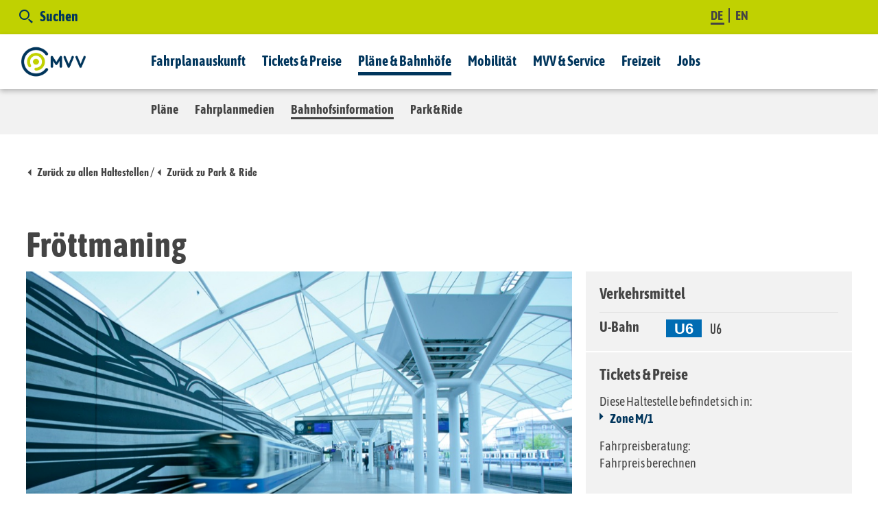

--- FILE ---
content_type: text/html; charset=utf-8
request_url: https://prod-redaktion.mvv-muenchen.de/plaene-bahnhoefe/bahnhofsinformation/station/froettmaning/index.html
body_size: 11983
content:
<!DOCTYPE html>
<html lang="de">
<head>

<meta charset="utf-8">
<!-- 
	———————————————————————————————
	|                              |
	| TYPO3 Solutions - powered by |
	|                              |
	| SpaceNet AG                  |
	|                              |
	————————————————————————————————

	This website is powered by TYPO3 - inspiring people to share!
	TYPO3 is a free open source Content Management Framework initially created by Kasper Skaarhoj and licensed under GNU/GPL.
	TYPO3 is copyright 1998-2019 of Kasper Skaarhoj. Extensions are copyright of their respective owners.
	Information and contribution at https://typo3.org/
-->




<meta name="generator" content="TYPO3 CMS">
<meta name="revisit" content="7">
<meta name="language" content="de">
<meta name="robots" content="all">
<meta name="viewport" content="width=device-width, initial-scale=1.0">


<link rel="stylesheet" type="text/css" href="/typo3temp/assets/compressed/merged-e3825bdf7e1df69e1020219747d2b2b9-86e765237983800ae5daaab16244529f.css?1747127328" media="all">




<script src="/typo3temp/assets/compressed/merged-ca21f74ec81e9cc821c4773cc8eeb7f7-e361da8880298de238c6d4f7e078973b.js?1691055873" type="text/javascript"></script>



<link rel="stylesheet" type="text/css" media="all"  href="/typo3conf/ext/sn_config_mu17/Resources/Public/Css/CookieConsent/dark-bottom.css" />
<link rel="shortcut icon" href="/typo3conf/ext/sn_config_mu17/Resources/Public/Images/MVV-Logo_2022_lcon_Favicon_RGB.svg" type="image/x-icon" /><script id="usercentrics-cmp" src="https://web.cmp.usercentrics.eu/ui/loader.js" data-settings-id="rOKV9vxLHwn4PB" async></script><title>Bahnhof Fr&ouml;ttmaning | MVV</title><meta name="description" content="Informationen zu Fr&ouml;ttmaning" /><link rel="canonical" href="https://prod-redaktion.mvv-muenchen.de/plaene-bahnhoefe/bahnhofsinformation/station/froettmaning/index.html" /><meta property="og:title" content="Bahnhof Fr&ouml;ttmaning | MVV" /><meta property="og:description" content="Informationen zu Fr&ouml;ttmaning" /><meta property="og:type" content="website" /><meta property="og:url" content="https://prod-redaktion.mvv-muenchen.de/plaene-bahnhoefe/bahnhofsinformation/station/froettmaning/index.html" /><meta property="og:locale" content="de_DE.utf-8" /><meta name="twitter:card" content="summary" />    <!-- Google Tag Manager -->
<script>(function(w,d,s,l,i){w[l]=w[l]||[];w[l].push({'gtm.start':
new Date().getTime(),event:'gtm.js'});var f=d.getElementsByTagName(s)[0],
j=d.createElement(s),dl=l!='dataLayer'?'&l='+l:'';j.async=true;j.src=
'https://www.googletagmanager.com/gtm.js?id='+i+dl;f.parentNode.insertBefore(j,f);
})(window,document,'script','dataLayer','GTM-W4DNLJB6');</script>
<!-- End Google Tag Manager -->

</head>
<body>

<a class="barriere_efa barriere" title="Fahrplanauskunft für Sehbehinderte" target="_blank" href="http://efa.mvv-muenchen.de/bcl/XSLT_TRIP_REQUEST2?language=de">Fahrplanauskunft für Sehbehinderte</a>
<!--[if lt IE 10]>
<p class="browserupgrade">You are using an <strong>outdated</strong> browser. Please <a href="http://browsehappy.com/">upgrade your browser</a> to improve your experience.</p>
<![endif]-->
<!-- Google Tag Manager (noscript) -->
<noscript><iframe src="https://www.googletagmanager.com/ns.html?id=GTM-W4DNLJB6"
				  height="0" width="0" style="display:none;visibility:hidden"></iframe></noscript>
<!-- End Google Tag Manager (noscript) -->
<header class="clearfix">
	<div class="mobile-header">
		<div class="container-fluid">
			<div class="row">
				<a href="/index.html"><img src="/typo3conf/ext/sn_config_mu17/Resources/Public/Images/MVV-Logo_2022_kurz_cmyk.png" width="1106" height="511"   alt="" ></a><div class="menue-mobile navbar-toggle">    <span class="icon-menue-mobile"></span>
    <p>Menü</p></div>
			</div>
		</div>
	</div>

	<div class="container-fluid hidden-xs hidden-sm hidden-md-mnavi">
		<div class="row">
			<a href="/index.html" id="logo"><img src="/typo3conf/ext/sn_config_mu17/Resources/Public/Images/MVV-Logo_2022_kurz_cmyk.png" width="1106" height="511"   alt="" ></a>
		</div>
	</div>
	<div class="hidden-xs hidden-sm hidden-md-mnavi bg-primary">
		<div class="container-fluid">
			<div class="row">
				<div class="greenLine_languageSearch">
					<div id="search-wrap"><a href="/suche/index.html"><div class="search navi-searchbox-open"><span class="icon-suche"></span>Suchen</div></a><div class="tx-solr">
		


<div class="spacer-module">
    <div class="tx-solr-searchbox">
        <script type="text/javascript">
				/*<![CDATA[*/
				var tx_solr_suggestUrl = 'https://prod-redaktion.mvv-muenchen.de/?eID=tx_solr_suggest&id=364&filters=%7B%22noFahrplanaenderungen%22%3A%22-pid%3A107%22%2C%22noSysFiles%22%3A%22-type%3Asys_file%22%7D';
				/*]]>*/
				</script>
			
        <form class="tx-solr-search-form-pi-search" action="/suche/index.html" method="get" accept-charset="utf-8">
            <input type="hidden" name="id" value="75" />
            <input type="hidden" name="L" value="0" />
            <input placeholder="Suche nach …" type="text" class="tx-solr-q form-control inputText" name="q" value="" autocomplete="off"/>
            <button class="navi-searchbox-close">
                X
            </button>
            <button class="inputButton" >
                <span class="icon-suche"></span>
                <span class="searchlabel">Suchen</span>
            </button>
        </form>
    </div>
</div>



	</div>
	</div>
					<div class="language"><ul><li><a href="/plaene-bahnhoefe/bahnhofsinformation/station/froettmaning/index.html" class = "active">DE&nbsp;</a></li><li><a href="/en/index.html">EN</a></li></ul></div>
				</div>
			</div>
		</div>
	</div>
	<div id="nav-wrap">
		<nav class="hidden-xs hidden-sm hidden-md-mnavi">
			<div class="container-fluid">
				<div class="row">
					<ul class="nav1st"><li class="page-61"><a href="/fahrplanauskunft/index.html" title="Fahrplanauskunft">Fahrplanauskunft</a><ul class="nav2nd-flyout page-61"><li><a href="https://efa.mvv-muenchen.de" title="Direkt zur Fahrtauskunft">Direkt zur Fahrtauskunft</a></li><li><a href="/fahrplanauskunft/fahrplanaenderungen/index.html" title="Fahrplanänderungen">Fahrplanänderungen</a></li><li><a href="https://www.mvv-muenchen.de/fahrplanauskunft/mobile-auskunft-app/mvv-app/index.html" title="MVV-App &amp; Mobile Auskunft">MVV-App & Mobile Auskunft</a></li><li><a href="/fahrplanauskunft/mvv-skill/index.html" title="MVV-Skill">MVV-Skill</a></li><li><a href="/fahrplanauskunft/weitere-auskuenfte/index.html" title="Weitere Auskünfte">Weitere Auskünfte</a></li><li><a href="/fahrplanauskunft/fahrplanwechsel/index.html" title="Fahrplanwechsel">Fahrplanwechsel</a></li><li><a href="/fahrplanauskunft/fuer-entwickler/index.html" title="Für Entwickler">Für Entwickler</a></li></ul></li><li class="page-76"><a href="/ticketshop-preise/tickets-tageskarten/index.html" title="Tickets &amp; Preise">Tickets & Preise</a><ul class="nav2nd-flyout page-76"><li><a href="https://ticketshop.mvv-muenchen.de/index.php/standardProductSale" title="MVV TicketShop">MVV TicketShop</a></li><li><a href="/ticketshop-preise/preisuebersicht/index.html" title="Preisübersicht">Preisübersicht</a></li><li><a href="/ticketshop-preise/tickets-tageskarten/index.html" title="Tickets &amp; Tageskarten">Tickets & Tageskarten</a></li><li><a href="/ticketshop-preise/zeitkarten-abos/index.html" title="Zeitkarten &amp; Abos">Zeitkarten & Abos</a></li><li><a href="/ticketshop-preise/online-und-handyticket/index.html" title="Handy- &amp; OnlineTicket">Handy- & OnlineTicket</a></li><li><a href="/ticketshop-preise/tarifstruktur/index.html" title="Tarifstruktur">Tarifstruktur</a></li><li><a href="/ticketshop-preise/ticket-kaufen/index.html" title="Tickets kaufen (Alternativen)">Tickets kaufen (Alternativen)</a></li><li><a href="/ticketshop-preise/service-verkaufsstellen/index.html" title="Service- und Verkaufsstellen">Service- und Verkaufsstellen</a></li></ul></li><li class="page-77"><a href="/plaene-bahnhoefe/plaene/index.html" title="Pläne &amp; Bahnhöfe" class="active">Pläne & Bahnhöfe</a><ul class="nav2nd-flyout page-77"><li><a href="/plaene-bahnhoefe/plaene/index.html" title="Pläne">Pläne</a></li><li><a href="/plaene-bahnhoefe/mvv-minifahrplaene/index.html" title="Fahrplanmedien">Fahrplanmedien</a></li><li><a href="/plaene-bahnhoefe/bahnhofsinformation/index.html" title="Bahnhofsinformation" class="active">Bahnhofsinformation</a></li><li><a href="/plaene-bahnhoefe/park-ride/index.html" title="Park &amp; Ride">Park & Ride</a></li></ul></li><li class="page-155"><a href="/mobilitaetsangebote/index.html" title="Mobilität">Mobilität</a><ul class="nav2nd-flyout page-155"><li><a href="/mobilitaetsangebote/alpenbus/index.html" title="Alpenbus">AlpenBus</a></li><li><a href="/mobilitaetsangebote/bedarfsverkehr/index.html" title="On-Demand-Services (ODS)">On-Demand-Services (ODS)</a></li><li><a href="/mvv-und-service/express/index.html" title="ExpressBus">ExpressBus</a></li><li><a href="/mobilitaetsangebote/bergbus/index.html" title="BergBus">BergBus</a></li><li><a href="/mobilitaetsangebote/barrierefreies-fahren/index.html" title="Barrierefreies Fahren">Barrierefreies Fahren</a></li><li><a href="/mobilitaetsangebote/radfahren/index.html" title="Radfahren">Radfahren</a></li><li><a href="/mobilitaetsangebote/park-ride/index.html" title="Park &amp; Ride">Park & Ride</a></li><li><a href="/mobilitaetsangebote/mobilitaetspunkte/index.html" title="Mobilitätspunkte">Mobilitätspunkte</a></li><li><a href="/mobilitaetsangebote/shared-mobility/index.html" title="Shared Mobility">Shared Mobility</a></li><li><a href="/mobilitaetsangebote/mitfahren/index.html" title="Mitfahren">Mitfahren</a></li><li><a href="/mobilitaetsangebote/messe-muenchen/index.html" title="Messe München">Messe München</a></li><li><a href="/mobilitaetsangebote/flughafen-muc/index.html" title="Flughafen MUC">Flughafen MUC</a></li><li><a href="/mobilitaetsangebote/grundschulwettbewerb/index.html" title="Fit in die Schule, fit für die Zukunft!">Grundschulwettbewerb</a></li><li><a href="/mobilitaetsangebote/europaeische-mobilitaetswoche-im-mvv/index.html" title="Europäische Mobilitätswoche im MVV">Europäische Mobilitätswoche im MVV</a></li></ul></li><li class="page-467"><a href="/mvv-und-service/index.html" title="MVV &amp; Service">MVV & Service</a><ul class="nav2nd-flyout page-467"><li><a href="/mvv-und-service/der-verbund/index.html" title="Der MVV">Der MVV</a></li><li><a href="/mvv-und-service/die-mvv-gmbh/index.html" title="Die MVV GmbH">Die MVV GmbH</a></li><li><a href="/mvv-und-service/service-shop/index.html" title="Service">Service</a></li><li><a href="/mvv-und-service/jobs/index.html" title="Jobs">Jobs</a></li><li><a href="/mvv-und-service/presse/index.html" title="Presse">Presse</a></li><li><a href="/mvv-und-service/ausschreibungen/index.html" title="Ausschreibungen">Ausschreibungen</a></li><li><a href="/mvv-und-service/der-mvv/pilotprojekt-etarif/index.html" title="Pilotprojekt eTarif">Pilotprojekt eTarif</a></li><li><a href="/mvv-und-service/klimaschutz/index.html" title="Klimaschutz &amp; Nachhaltigkeit">Klimaschutz</a></li><li><a href="/mvv-und-service/neuigkeiten/index.html" title="Neuigkeiten">Neuigkeiten</a></li></ul></li><li class="page-79"><a href="/freizeit/bonusangebote/index.html" title="Freizeit">Freizeit</a><ul class="nav2nd-flyout page-79"><li><a href="/freizeit/oktoberfest-2025/index.html" title="Oktoberfest 2025">Oktoberfest 2025</a></li><li><a href="/freizeit/geheimatorte/index.html" title="GeHEIMATorte">GeHEIMATorte</a></li><li><a href="/freizeit/bonusangebote/index.html" title="Bonusangebote">Bonusangebote</a></li><li><a href="/freizeit/gaestekarte/index.html" title="GästeKarte">GästeKarte</a></li><li><a href="/freizeit/ausfluege-kultur-sport/index.html" title="Ausflüge, Kultur &amp; Sport">Ausflüge, Kultur & Sport</a></li><li><a href="/freizeit/ausfluege-kultur-sport/mvv-stadtrallye/index.html" title="MVV-Stadtrallyes">MVV-Stadtrallyes</a></li><li><a href="/freizeit/ausfluege-kultur-sport/mvv-radlrallyes/index.html" title="MVV-Radlrallyes">MVV-Radlrallyes</a></li><li><a href="/freizeit/ausfluege-kultur-sport/freizeit-landkreise/index.html" title="Landkreistipps">Landkreistipps</a></li></ul></li><li class="page-463"><a href="/mvv-und-service/jobs/index.html" title="Jobs">Jobs</a></li></ul>
				</div>
			</div>
		</nav>
		<nav class="nav2nd hidden-xs hidden-sm hidden-md-mnavi">
			<div class="container-fluid">
				<div class="row">
					<ul class="nav2nd-fixed"><li><a href="/plaene-bahnhoefe/plaene/index.html" title="Pläne">Pläne</a></li><li><a href="/plaene-bahnhoefe/mvv-minifahrplaene/index.html" title="Fahrplanmedien">Fahrplanmedien</a></li><li><a href="/plaene-bahnhoefe/bahnhofsinformation/index.html" title="Bahnhofsinformation" class="active">Bahnhofsinformation</a></li><li><a href="/plaene-bahnhoefe/park-ride/index.html" title="Park &amp; Ride">Park & Ride</a></li></ul>
				</div>
			</div>
		</nav>
	</div>
</header>

<div class="hidden-lg-mnavi">
	<div class="mnavi_wrap"><div class="mnavi"><ul class="nav0"><li class="nav0 toggle dok1"><span>Fahrplanauskunft</span><ul class="nav1"><li class="nav1"><a href="/fahrplanauskunft/index.html">Übersicht</a></li><li class="nav1"><a href="https://efa.mvv-muenchen.de">Direkt zur Fahrtauskunft</a></li><li class="nav1"><a href="/fahrplanauskunft/fahrplanaenderungen/index.html">Fahrplanänderungen</a></li><li class="nav1"><a href="https://www.mvv-muenchen.de/fahrplanauskunft/mobile-auskunft-app/mvv-app/index.html">MVV-App & Mobile Auskunft</a></li><li class="nav1"><a href="/fahrplanauskunft/mvv-skill/index.html">MVV-Skill</a></li><li class="nav1"><a href="/fahrplanauskunft/weitere-auskuenfte/index.html">Weitere Auskünfte</a></li><li class="nav1"><a href="/fahrplanauskunft/fahrplanwechsel/index.html">Fahrplanwechsel</a></li><li class="nav1"><a href="/fahrplanauskunft/fuer-entwickler/index.html">Für Entwickler</a></li></ul></li><li class="nav0 toggle dok4"><span>Tickets & Preise</span><ul class="nav1"><li class="nav1"><a href="/ticketshop-preise/index.html">Übersicht</a></li><li class="nav1"><a href="https://ticketshop.mvv-muenchen.de/index.php/standardProductSale">MVV TicketShop</a></li><li class="nav1"><a href="/ticketshop-preise/preisuebersicht/index.html">Preisübersicht</a></li><li class="nav1"><a href="/ticketshop-preise/tickets-tageskarten/index.html">Tickets & Tageskarten</a></li><li class="nav1"><a href="/ticketshop-preise/zeitkarten-abos/index.html">Zeitkarten & Abos</a></li><li class="nav1"><a href="/ticketshop-preise/online-und-handyticket/index.html">Handy- & OnlineTicket</a></li><li class="nav1"><a href="/ticketshop-preise/tarifstruktur/index.html">Tarifstruktur</a></li><li class="nav1"><a href="/ticketshop-preise/ticket-kaufen/index.html">Tickets kaufen (Alternativen)</a></li><li class="nav1"><a href="/ticketshop-preise/service-verkaufsstellen/index.html">Service- und Verkaufsstellen</a></li></ul></li><li class="nav0 toggle dok4"><span>Pläne & Bahnhöfe</span><ul class="nav1"><li class="nav1"><a href="/plaene-bahnhoefe/index.html">Übersicht</a></li><li class="nav1"><a href="/plaene-bahnhoefe/plaene/index.html">Pläne</a></li><li class="nav1"><a href="/plaene-bahnhoefe/mvv-minifahrplaene/index.html">Fahrplanmedien</a></li><li class="nav1"><a href="/plaene-bahnhoefe/bahnhofsinformation/index.html">Bahnhofsinformation</a></li><li class="nav1"><a href="/plaene-bahnhoefe/park-ride/index.html">Park & Ride</a></li></ul></li><li class="nav0 toggle dok1"><span>Mobilität</span><ul class="nav1"><li class="nav1"><a href="/mobilitaetsangebote/index.html">Übersicht</a></li><li class="nav1"><a href="/mobilitaetsangebote/alpenbus/index.html">Alpenbus</a></li><li class="nav1"><a href="/mobilitaetsangebote/bedarfsverkehr/index.html">On-Demand-Services (ODS)</a></li><li class="nav1"><a href="/mvv-und-service/express/index.html">ExpressBus</a></li><li class="nav1"><a href="/mobilitaetsangebote/bergbus/index.html">BergBus</a></li><li class="nav1"><a href="/mobilitaetsangebote/barrierefreies-fahren/index.html">Barrierefreies Fahren</a></li><li class="nav1"><a href="/mobilitaetsangebote/radfahren/index.html">Radfahren</a></li><li class="nav1"><a href="/mobilitaetsangebote/park-ride/index.html">Park & Ride</a></li><li class="nav1"><a href="/mobilitaetsangebote/mobilitaetspunkte/index.html">Mobilitätspunkte</a></li><li class="nav1"><a href="/mobilitaetsangebote/shared-mobility/index.html">Shared Mobility</a></li><li class="nav1"><a href="/mobilitaetsangebote/mitfahren/index.html">Mitfahren</a></li><li class="nav1"><a href="/mobilitaetsangebote/messe-muenchen/index.html">Messe München</a></li><li class="nav1"><a href="/mobilitaetsangebote/flughafen-muc/index.html">Flughafen MUC</a></li><li class="nav1"><a href="/mobilitaetsangebote/grundschulwettbewerb/index.html">Fit in die Schule, fit für die Zukunft!</a></li><li class="nav1"><a href="/mobilitaetsangebote/europaeische-mobilitaetswoche-im-mvv/index.html">Europäische Mobilitätswoche im MVV</a></li></ul></li><li class="nav0 toggle dok1"><span>MVV & Service</span><ul class="nav1"><li class="nav1"><a href="/mvv-und-service/index.html">Übersicht</a></li><li class="nav1"><a href="/mvv-und-service/der-verbund/index.html">Der MVV</a></li><li class="nav1"><a href="/mvv-und-service/die-mvv-gmbh/index.html">Die MVV GmbH</a></li><li class="nav1"><a href="/mvv-und-service/service-shop/index.html">Service</a></li><li class="nav1"><a href="/mvv-und-service/jobs/index.html">Jobs</a></li><li class="nav1"><a href="/mvv-und-service/presse/index.html">Presse</a></li><li class="nav1"><a href="/mvv-und-service/ausschreibungen/index.html">Ausschreibungen</a></li><li class="nav1"><a href="/mvv-und-service/der-mvv/pilotprojekt-etarif/index.html">Pilotprojekt eTarif</a></li><li class="nav1"><a href="/mvv-und-service/klimaschutz/index.html">Klimaschutz & Nachhaltigkeit</a></li><li class="nav1"><a href="/mvv-und-service/neuigkeiten/index.html">Neuigkeiten</a></li></ul></li><li class="nav0 toggle dok4"><span>Freizeit</span><ul class="nav1"><li class="nav1"><a href="/freizeit/index.html">Übersicht</a></li><li class="nav1"><a href="/freizeit/oktoberfest-2025/index.html">Oktoberfest 2025</a></li><li class="nav1"><a href="/freizeit/geheimatorte/index.html">GeHEIMATorte</a></li><li class="nav1"><a href="/freizeit/bonusangebote/index.html">Bonusangebote</a></li><li class="nav1"><a href="/freizeit/gaestekarte/index.html">GästeKarte</a></li><li class="nav1"><a href="/freizeit/ausfluege-kultur-sport/index.html">Ausflüge, Kultur & Sport</a></li><li class="nav1"><a href="/freizeit/ausfluege-kultur-sport/mvv-stadtrallye/index.html">MVV-Stadtrallyes</a></li><li class="nav1"><a href="/freizeit/ausfluege-kultur-sport/mvv-radlrallyes/index.html">MVV-Radlrallyes</a></li><li class="nav1"><a href="/freizeit/ausfluege-kultur-sport/freizeit-landkreise/index.html">Landkreistipps</a></li></ul></li><li class="nav0"><a href="/mvv-und-service/jobs/index.html">Jobs</a></li></ul></div><div class="navbalken"><div class="language"><ul><li><a href="/plaene-bahnhoefe/bahnhofsinformation/station/froettmaning/index.html" class = "active">DE&nbsp;</a></li><li><a href="/en/maps-stations/bahnhofsinformation/station/froettmaning/index.html">EN</a></li></ul></div><div class="tx-solr">
		


<div class="spacer-module">
    <div class="tx-solr-searchbox">
        <script type="text/javascript">
				/*<![CDATA[*/
				var tx_solr_suggestUrl = 'https://prod-redaktion.mvv-muenchen.de/?eID=tx_solr_suggest&id=364&filters=%7B%22noFahrplanaenderungen%22%3A%22-pid%3A107%22%2C%22noSysFiles%22%3A%22-type%3Asys_file%22%7D';
				/*]]>*/
				</script>
			
        <form class="tx-solr-search-form-pi-search" action="/suche/index.html" method="get" accept-charset="utf-8">
            <input type="hidden" name="id" value="75" />
            <input type="hidden" name="L" value="0" />
            <input placeholder="Suche nach …" type="text" class="tx-solr-q form-control inputText" name="q" value="" autocomplete="off"/>
            <button class="navi-searchbox-close">
                X
            </button>
            <button class="inputButton" >
                <span class="icon-suche"></span>
                <span class="searchlabel">Suchen</span>
            </button>
        </form>
    </div>
</div>



	</div>
	<div class="clear"></div></div></div>
</div>



	<!--TYPO3SEARCH_begin--><!--TYPO3SEARCH_end-->

	<!--TYPO3SEARCH_begin--><section><div class="container-fluid"><div class="row"><div class="spacer-module"><div id="c14995" class="frame frame-default frame-type-gridelements_pi1 frame-layout-0"></div><div class="col-xs-12">
<div id="c14996">
	
		



    



	

	<div class="ce-textpic ce-center ce-above">
		
			



		

		
				<div class="ce-bodytext">
					
					<p><a href="/plaene-bahnhoefe/bahnhofsinformation/index.html" class="back">Zurück zu allen Haltestellen</a>&nbsp;/&nbsp;<a href="/plaene-bahnhoefe/park-ride/index.html" class="back">Zurück zu Park &amp; Ride</a></p>
				</div>
			

		
	</div>
</div>

<div id="c15007" class="frame frame-default frame-type-list frame-layout-0">
<div class="tx-sn-mvv-bis">
    
    <section>
        <div class="row">
            <div class="col-xs-12 col-md-12 col-lg-12">
                <h1 class="first">Fröttmaning</h1>
            </div>
            <div class="col-xs-12 col-md-12 col-lg-8 station-detail">
                <!-- Allgemein -->
                

<!-- Bild -->

        <img class="img-responsive" title="Fröttmaning" alt="Fröttmaning" src="/fileadmin/bis/Bilder/Architektur/0470_1.jpg" width="1000" height="666" />
    
<!-- Beschreibung -->

    <div class="bis-beschreibung">
        <p>In unmittelbarer Nähe zum Bahnhof Fröttmaning liegt die Allianz-Arena. Die Esplanade vor dem Stadion des FC Bayern ist vom Bahnhof über einen Fußgängersteig schnell erreichbar.</p>
    </div>

<!-- Warnmeldung -->




                <!-- Efa -->
                

<!--  EFA Widget start -->
<!-- include scripts: only needed if this widget is used -->
<script type="text/javascript" src="/typo3conf/ext/sn_mvv_efa/Resources/Public/Js/ViewHelpers/Widget/Efa/EfaController.js"></script>

        <div class="background-light padding-regular station-detail ">
    <div class="row">
        <div class="fpa_form detail-page">
            <form class="form-inline" id="efaEnquiry" action="/plaene-bahnhoefe/bahnhofsinformation/station/index.html?tx_snmvvefa_%5Bcontroller%5D=ViewHelpers%5CWidget%5CEfa&amp;cHash=29d6fcd4d733bf9b395fef6b7239d08a" method="post">
<div>
<input type="hidden" name="__referrer[@extension]" value="SnMvvEfa" />
<input type="hidden" name="__referrer[@vendor]" value="SN" />
<input type="hidden" name="__referrer[@controller]" value="ViewHelpers\Widget\Efa" />
<input type="hidden" name="__referrer[@action]" value="index" />
<input type="hidden" name="__referrer[arguments]" value="YTowOnt9b95c4057125b4a4b0fd22daa1346fdccea9a366d" />
<input type="hidden" name="__referrer[@request]" value="a:4:{s:10:&quot;@extension&quot;;s:8:&quot;SnMvvEfa&quot;;s:11:&quot;@controller&quot;;s:22:&quot;ViewHelpers\Widget\Efa&quot;;s:7:&quot;@action&quot;;s:5:&quot;index&quot;;s:7:&quot;@vendor&quot;;s:2:&quot;SN&quot;;}7a91619a8a502c2cbd453c9dfddcc515268a1ab8" />
<input type="hidden" name="__trustedProperties" value="a:1:{s:15:&quot;tx_snmvvefa_efa&quot;;a:11:{s:11:&quot;name_origin&quot;;i:1;s:17:&quot;name_origin_value&quot;;i:1;s:16:&quot;name_destination&quot;;i:1;s:22:&quot;name_destination_value&quot;;i:1;s:7:&quot;itdTime&quot;;i:1;s:7:&quot;itdDate&quot;;i:1;s:13:&quot;itdDate_value&quot;;i:1;s:13:&quot;itdTime_value&quot;;i:1;s:21:&quot;itdTripDateTimeDepArr&quot;;i:1;s:7:&quot;ajaxUrl&quot;;i:1;s:10:&quot;searchType&quot;;i:1;}}56a260b2b61564f61be98024b1dcf79b5cc36d33" />
</div>

                
        <div class="form-group col-xs-12 col-md-12 col-lg-12">
            <div class="fpa_start">
                
                
        <input placeholder="Start" class="form-control" id="name_origin" type="text" name="tx_snmvvefa_efa[name_origin]" value="Fröttmaning" />
        <input id="name_origin_value" type="hidden" name="tx_snmvvefa_efa[name_origin_value]" value="0470" />
    
            </div>
            <div class="fpa_wechsel_start_ziel">
                <span class="icon-wechsel"></span>
            </div>
            <div class="fpa_ziel">
                
                
        <input placeholder="Ziel" class="form-control" id="name_destination" type="text" name="tx_snmvvefa_efa[name_destination]" value="" />
        <input id="name_destination_value" type="hidden" name="tx_snmvvefa_efa[name_destination_value]" value="" />
    
            </div>
        </div>
    


                <div class="form-group col-xs-12 col-sm-6 col-md-6 col-lg-s-6 col-lg-4">
                    <span class="caretlight efa-prevtime"></span>
                    <input class="form-control" id="time" type="text" name="tx_snmvvefa_efa[itdTime]" />
                    <span class="caretlight efa-nexttime"></span>
                </div>
                <div class="form-group col-xs-12 col-sm-6 col-md-6 col-lg-s-6 col-lg-4">
                    <input class="form-control date" id="date" type="text" name="tx_snmvvefa_efa[itdDate]" />
                </div>
                <div class="col-xs-12 col-md-12 col-lg-s-12 col-lg-4">
                    <div class="form-group inline">
                        <div class="btn-group btn-block" role="group" aria-label="...">
                            <div class="btn-group" role="group">
                                <button class="btn btn-default btn-block" id="itdTripDateTimeDepArrAn">
                                    An
                                </button>
                            </div>
                            <div class="btn-group" role="group">
                                <button class="btn btn-default btn-block active" id="itdTripDateTimeDepArrAb">
                                    Ab
                                </button>
                            </div>
                            <input id="name_itdDate_value" type="hidden" name="tx_snmvvefa_efa[itdDate_value]" value="" />
                            <input id="name_itdTime_value" type="hidden" name="tx_snmvvefa_efa[itdTime_value]" value="" />
                            <input type="hidden" name="tx_snmvvefa_efa[itdTripDateTimeDepArr]" value="dep" />
                            
                                    <input type="hidden" name="tx_snmvvefa_efa[ajaxUrl]" value="/plaene-bahnhoefe/bahnhofsinformation/station/index.html?type=1493206074&amp;tx_snmvvefa_efa%5Baction%5D=searchEfa&amp;tx_snmvvefa_efa%5Bcontroller%5D=Efa&amp;cHash=4be2ac6ba2a060ebfc857ee9d8f01f2c" />
                                
                            <input type="hidden" name="tx_snmvvefa_efa[searchType]" value="efaAutocomplete" />
                        </div>

                    </div>
                    <button class="btn btn-info right" id="sendEfaRequest">Abfragen</button>
                </div>
                <div class="clearfix"></div>

            </form>
        </div>
    </div>
</div>
    
<!--  EFA Widget end -->
                <!-- Tickets und Preise Text -->
                

            </div>
            <div class="col-xs-12 col-md-12 col-lg-4 station-detail-marginal">
                <!-- Verkehrsmittel -->
                



    <div class="col-xs-12 padding-regular background-light station-detail">
        <h4>
            Verkehrsmittel
        </h4>
        

            
            
                <hr/>
                
<div class="row" xmlns:f="http://www.w3.org/1999/html">
    <div class="col-xs-3 col-md-1 col-lg-3">
        <h6>
            U-Bahn
         </h6>
    </div>
    <div class="col-xs-9 col-md-11 col-lg-9">
        <div class="station-lines">
            
                <a href="#">
                    
                            <img src="/fileadmin/lines/010U6.svg" />
                        
                </a>
            
                <a href="#">
                    
                            <span class="station-lines-txt" data-realpath="/fileadmin/lines/21006.svg" data-toggle="tooltip" data-placement="bottom" title data-original-title="Garch.,Forschungsz. – Klinikum Gro" > U6</span>
                        
                </a>
            
        </div>
    </div>
</div>
            

            

            

            
        
    </div>

                <!-- Tickets und Preise -->
                

    <div class="col-xs-12 padding-regular background-light station-detail">
        <h4>
            Tickets &amp; Preise
        </h4>
        <div class="tickets clearfix">
            <div class="row">
                <div class="col-xs-12">
                    <p>
                        Diese Haltestelle befindet sich in: 
                        <br/>
                        <a class="further-link" target="_blank" href="/ticketshop-preise/tarifstruktur/zonen/index.html">
                            Zone M/1
                        </a>

                        

                    </p>
                    <p>
                        Fahrpreisberatung:
                        <br/>
                        

<!--                            Umstellung nach Zonen / Ringe-->
                        
                            Fahrpreis berechnen
                        

                    </p>
                </div>
            </div>
        </div>
    </div>

<div class="col-xs-12 padding-no station-detail">
    
        Ticket kaufen
    
</div>

    <div class="col-xs-12 padding-regular background-light station-detail">
        <h4>
            Aktuelle Abfahrten
        </h4>
        <div class="tickets clearfix">
            <div class="row">
                <div class="col-xs-12">
                    <p><a href="http://www.mvg-live.de/MvgLive/MvgLive.jsp#haltestelle=Fr%C3%B6ttmaning&amp;gehweg=0&amp;zeilen=7&amp;ubahn=true&amp;bus=true&amp;tram=true" target="_blank" class="text">U-Bahn (MVG live)</a></p>
                </div>
            </div>
        </div>
    </div>



                <!-- EFA ID -->
<!--                <div class="col-xs-12 padding-regular background-light station-detail">-->
<!--                    <h4>-->
<!--                        EFA Id-->
<!--                    </h4>-->
<!--                    <div class="tickets clearfix">-->
<!--                        <div class="row">-->
<!--                            <div class="col-xs-12">-->
<!--                                <p>0470</p>-->
<!--                            </div>-->
<!--                        </div>-->
<!--                    </div>-->
<!--                </div>-->
            </div>
            <div class="clearfix"></div>
        </div>
    </section>

    <!-- MVV Pläne -->
    

<section>
    <div class="row">
        <div class="spacer-module">
            <div class="col-xs-12">
                <h2>
                    MVV Pläne
                </h2>
            </div>
            <div class="clearfix"></div>
            <div id="slider-plaene">
                <div class="plan-wrapper">
                    <div class="col-xs-12">
                        <div class="plan-item">
                            <a target="_blank" href="https://efa.mvv-muenchen.de/sta2/froettmaning.pdf">
                                <span class="plan-item-txt"><p>Bahnhofsplan</p></span>
                                
                                        <img src="/typo3temp/assets/_processed_/1/7/csm_64a35d528c7505ee2e5d07b49816fc45_thumbnail_06f5312865.png" width="500" height="350" alt="" />
                                    
                            </a>
                        </div>
                    </div>
                </div>
                <div class="plan-wrapper">
                    <div class="col-xs-12">
                        <div class="plan-item">
                            <a target="_blank" href="https://efa.mvv-muenchen.de/spa2/00470.pdf">
                                <span class="plan-item-txt"><p>Orientierungsplan</p></span>
                                
                                        <img src="/typo3temp/assets/_processed_/4/9/csm_bc77be21781a9570bce7ba481cfdc486_thumbnail_aa540e332e.png" width="500" height="350" alt="" />
                                    
                            </a>
                        </div>
                    </div>
                </div>
                <div class="plan-wrapper">
                    <div class="col-xs-12">
                        <div class="plan-item">
                            <a target="_blank" href="/fahrplanauskunft/index.html">
                                <span class="plan-item-txt-info"><p>Aktuelle Verbindungen finden Sie direkt in unserer MVV-Auskunft</p></span>
                                <img src="/fileadmin/_processed_/6/7/csm_plaeneDummy_cf8bbbcd44.png" width="500" height="350" alt="" />
                            </a>
                        </div>
                    </div>
                </div>
                
                <div class="plan-wrapper">
                    <div class="col-xs-12">
                        <div class="plan-item">
                            <a target="_blank" href="https://efa.mvv-muenchen.de/index_de?name_stt=de:09162:470&amp;type_stt=stop">
                                <span class="plan-item-txt"><p>Aushangfahrplan</p></span>
                                <img src="/fileadmin/_processed_/0/a/csm_aushangfahrplanDummy_d157a36a86.png" width="500" height="350" alt="" />
                            </a>
                        </div>
                    </div>
                </div>
                <div class="plan-wrapper">
                    <div class="col-xs-12">
                        <div class="plan-item">
                            <a target="_blank" href="https://efa.mvv-muenchen.de/index_de?name_ttb=de:09162:470">
                                <span class="plan-item-txt"><p>Fahrplanbuch</p></span>
                                <img src="/fileadmin/_processed_/7/e/csm_fahrplanbuchDummy_6f8435a863.png" width="500" height="350" alt="" />
                            </a>
                        </div>
                    </div>
                </div>
                <div class="plan-wrapper">
                    <div class="col-xs-12">
                        <div class="plan-item">
                            <a target="_blank" href="https://efa.mvv-muenchen.de/index.html?name_dm=de:09162:470">
                                <span class="plan-item-txt"><p>Abfahrtsmonitor</p></span>
                                <img src="/fileadmin/_processed_/9/f/csm_abfahrtsmonitorDummy_7188e399c8.png" width="500" height="350" alt="" />
                            </a>
                        </div>
                    </div>
                </div>
            </div>
            <div class="clearfix"></div>
        </div>
</section>
    <!-- Barierefreiheit -->
    

<section class="border-top-mobile">
    <div class="spacer-module">
        <div class="row">
            <div class="col-xs-12">
                <div class="accordion-mobile">
                    <div class="accordion_head_mobile open">
                        <h2>
                            Barrierefreiheit
                        </h2>
                    </div>
                    <div class="accordion_content">
                        <div class="background-light">
                            <div class="module-felx-height flex-hide-sm">
                                <div class="col-xs-12 col-md-6 padding-regular">

                                    

                                    
                                        <div class="txt-wrapper">
                                            <div class="icon-label">
                                                    <span class="icon-u-bahn"><span class="path1"></span><span
                                                            class="path2"></span></span>
                                            </div>
                                            <div class="label-icon-txt">
                                                <h4>
                                                    Barrierefrei
                                                </h4>
                                                <div class="station-equipment">
                                                    
                                                        
                                                            <img src="/typo3conf/ext/sn_mvv_bis/Resources/Public/Icons/station-equipment-disabled-toilet.png" width="80" height="80" alt="" />
                                                        
                                                            <img src="/typo3conf/ext/sn_mvv_bis/Resources/Public/Icons/station-equipment-elevator.png" width="80" height="80" alt="" />
                                                        
                                                    
                                                </div>
                                                <p>Zustieg in die U-Bahn stufenlos möglich.</p>
<p>Sind alle Rolltreppen und Aufzüge in Betrieb?<br /> <a href="http://www.mvg-zoom.de/fahrgastinfo/do?_flowId=showStation&amp;id=FT" target="_blank" class="text">U-Bahnhof (MVG zoom)</a></p>
<p>&nbsp;</p>
                                            </div>
                                            <div class="clearfix"></div>
                                        </div>
                                    

                                    <div class="txt-wrapper">
                                        <div class="icon-label"></div>
                                        <div class="label-icon-txt">
                                            <p><strong>Pläne barrierefreie Stationen im MVV&nbsp;</strong></p><ul> 	<li>Barrierefrei fahren in München</li> 	<li>Barrierefrei im MVV</li> </ul>
                                        </div>
                                        <div class="clearfix"></div>
                                    </div>
                                </div>
                                <div class="col-md-6 hidden-xs hidden-sm padding-no background-white section-border">
                                    
                                            <img class="img-responsive mvg-zoom" src="/typo3conf/ext/sn_mvv_bis/Resources/Public/Icons/Barrierefrei_neutral.jpg" width="1024" height="683" alt="" />

                                        
                                </div>
                            </div>
                            <div class="clearfix"></div>
                        </div>
                    </div>
                </div>
            </div>
        </div>
    </div>
</section>
    <!-- Park & Ride -->
    
        

<section class="border-top-mobile">

    <div class="spacer-module">
        <div class="row">
            <div class="col-xs-12">
                <div class="accordion-mobile-pr">
                    <div class="accordion_head_mobile open">
                        <h2>
                            <a name="parkandride" class="anchorlink">
                                Park &amp; Ride
                            </a>
                        </h2>
                    </div>
                    <div class="accordion_content mobile-pr">

                        

                                <div class="background-light">
                            <div class="container-fluid background-teaser">
                                <div class="module-felx-height flex-hide-sm">
                                    <div
                                            class="col col-xs-12 col-sm-12 col-md-6 col-lg-s-4 col-lg-4 module-felx-height background-teaser-left pr-flex-hide">
                                        <div class="background-teaser-content">
                                            <p>Das Parkhaus Fröttmaning an der A9 ist mit 1.276 PKW und 70 Bus-Stellplätzen die größte P+R-Anlage im MVV und wird vor allem von Touristen und Besuchern häufig angefahren. Eine dynamische Schilderbrücke über der Autobahn zeigt die aktuell noch freien Stellplätze an.</p>
                                            <p>Bei Fußballspielen in der Allianz Arena ist die Anlage voll belegt.</p>
                                            
                                                
                                                <p>Nähere Informationen zu Preisen und Einstellbedingungen erhalten Sie auf den Seiten der <a href="http://www.parkundride.de/pr-anlagen.html" title="externer Link" target="_blank">P+R Park &amp; Ride GmbH</a></p>
                                            
                                        </div>
                                    </div>
                                    
                                            <div
                                                    class="col col-md-6 col-lg-s-8 col-lg-8 module-felx-height background-teaser-middle background-image-full hidden-xs hidden-sm"
                                                    style="background-image:url(/fileadmin/bis/Bilder/Allgemein/ph_froettmaning.jpg);background-position: top;">
                                            </div>
                                        
                                </div>
                            </div>
                        </div>

                                
                                <div class="spacer-module">
                            


                            <div class="row">
                                <div class="parkplatz accordion hide_others open-0 show-link-0">
                                    
                                        


<div class="col-xs-12">
    <div class="accordion_head closed h5">
        <span>Parkhaus Fröttmaning, Werner-Heisenberg-Allee 21</span>
        <span class="pr-accordion-subtitle">
            
                | 1.276&nbsp;Stellplätze
            
             
              |
             
            
                Tageskarte: 1.00€
            
        </span>
    </div>
    <div class="accordion_content" style="display:none;">
        <div class="background-light">
            <div class="container-fluid background-teaser">
                <div class="module-felx-height flex-hide-md">
                    <div
                        class="col col-xs-12 col-sm-12 col-md-12 col-lg-s-12 col-lg-8 module-felx-height background-teaser-left">
                        <div class="background-teaser-content">
                            <div class="clearfix"></div>
                            <div>
    
        <h6>
            Stellplätze
        </h6>
        <div class="table-responsive">
            
                <table class="table">
                    <thead>
                    
                        <th class="icon">
                            <img src="/typo3conf/ext/sn_mvv_bis/Resources/Public/Icons/icon-table-parking.png" width="80" height="80" alt="" />
                        </th>
                    
                    
                        <th class="icon">
                            <img src="/typo3conf/ext/sn_mvv_bis/Resources/Public/Icons/icon-table-disabled.png" width="80" height="80" alt="" />
                        </th>
                    
                    
                        <th>
                            Frauenstellplätze
                        </th>
                    
                    
                        <th>
                            Familien Stellplaetze
                        </th>
                    
                    
                    </thead>
                    <tr>
                        
                            <td>1.276</td>
                        
                        
                            <td>10</td>
                        
                        
                            <td>31</td>
                        
                        
                            <td>7</td>
                        
                        
                    </tr>
                </table>
            
        </div>
    
</div>
                            <div class="clearfix"></div>

                            <div>
                                
                                    <h6>
                                        Auslastung
                                    </h6>
                                
                                
                                
                                    <div>
    <div>
        Prognose  (Mo-Do)
        <span class="ticket-auskunft-icon pr-icon icon-info"
              data-toggle="tooltip"
              data-placement="right"
              data-original-title="Die dargestellten Werte entsprechen der durchschnittlichen Belegung der Anlage an einem normalen Werktag außerhalb der Ferienzeiten (Angaben ohne Gewähr).
                  
                Bitte beachten Sie, daß bei Großereignissen (z.B. Oktoberfest) eine höhere Parkbelegung und eine zeitliche Verschiebung der Vollauslastung auftreten können.">
            <span class="path1"></span>
        </span>
    </div>
    <div class=" table-responsive">
        <table class="table belegungsprognose">
            
                <thead>
                
                    <th>
                        5
                    </th>
                
                    <th>
                        6
                    </th>
                
                    <th>
                        7
                    </th>
                
                    <th>
                        8
                    </th>
                
                    <th>
                        9
                    </th>
                
                    <th>
                        10
                    </th>
                
                    <th>
                        11
                    </th>
                
                    <th>
                        12
                    </th>
                
                    <th>
                        13
                    </th>
                
                    <th>
                        14
                    </th>
                
                    <th>
                        15
                    </th>
                
                    <th>
                        16
                    </th>
                
                    <th>
                        17
                    </th>
                
                    <th>
                        18
                    </th>
                
                    <th>
                        19
                    </th>
                
                    <th>
                        20
                    </th>
                
                    <th>
                        21
                    </th>
                
                    <th>
                        22
                    </th>
                
                </thead>
                <tbody>
                    <tr>
                        
                            <td>
                                
                                    <img data-toggle="tooltip" data-placement="bottom" data-original-title="frei (mehr als 40% der Stellplätze frei)" src="/typo3conf/ext/sn_mvv_bis/Resources/Public/Icons/green.svg" width="20" height="20" alt="" />
                                
                            </td>
                        
                            <td>
                                
                                    <img data-toggle="tooltip" data-placement="bottom" data-original-title="frei (mehr als 40% der Stellplätze frei)" src="/typo3conf/ext/sn_mvv_bis/Resources/Public/Icons/green.svg" width="20" height="20" alt="" />
                                
                            </td>
                        
                            <td>
                                
                                    <img data-toggle="tooltip" data-placement="bottom" data-original-title="frei (mehr als 40% der Stellplätze frei)" src="/typo3conf/ext/sn_mvv_bis/Resources/Public/Icons/green.svg" width="20" height="20" alt="" />
                                
                            </td>
                        
                            <td>
                                
                                    <img data-toggle="tooltip" data-placement="bottom" data-original-title="frei (mehr als 40% der Stellplätze frei)" src="/typo3conf/ext/sn_mvv_bis/Resources/Public/Icons/green.svg" width="20" height="20" alt="" />
                                
                            </td>
                        
                            <td>
                                
                                    <img data-toggle="tooltip" data-placement="bottom" data-original-title="frei (mehr als 40% der Stellplätze frei)" src="/typo3conf/ext/sn_mvv_bis/Resources/Public/Icons/green.svg" width="20" height="20" alt="" />
                                
                            </td>
                        
                            <td>
                                
                                    <img data-toggle="tooltip" data-placement="bottom" data-original-title="noch frei (25 - 40% der Stellplätze frei)" src="/typo3conf/ext/sn_mvv_bis/Resources/Public/Icons/light-green.svg" width="20" height="20" alt="" />
                                
                            </td>
                        
                            <td>
                                
                                    <img data-toggle="tooltip" data-placement="bottom" data-original-title="noch frei (25 - 40% der Stellplätze frei)" src="/typo3conf/ext/sn_mvv_bis/Resources/Public/Icons/light-green.svg" width="20" height="20" alt="" />
                                
                            </td>
                        
                            <td>
                                
                                    <img data-toggle="tooltip" data-placement="bottom" data-original-title="noch frei (25 - 40% der Stellplätze frei)" src="/typo3conf/ext/sn_mvv_bis/Resources/Public/Icons/light-green.svg" width="20" height="20" alt="" />
                                
                            </td>
                        
                            <td>
                                
                                    <img data-toggle="tooltip" data-placement="bottom" data-original-title="noch frei (25 - 40% der Stellplätze frei)" src="/typo3conf/ext/sn_mvv_bis/Resources/Public/Icons/light-green.svg" width="20" height="20" alt="" />
                                
                            </td>
                        
                            <td>
                                
                                    <img data-toggle="tooltip" data-placement="bottom" data-original-title="noch frei (25 - 40% der Stellplätze frei)" src="/typo3conf/ext/sn_mvv_bis/Resources/Public/Icons/light-green.svg" width="20" height="20" alt="" />
                                
                            </td>
                        
                            <td>
                                
                                    <img data-toggle="tooltip" data-placement="bottom" data-original-title="frei (mehr als 40% der Stellplätze frei)" src="/typo3conf/ext/sn_mvv_bis/Resources/Public/Icons/green.svg" width="20" height="20" alt="" />
                                
                            </td>
                        
                            <td>
                                
                                    <img data-toggle="tooltip" data-placement="bottom" data-original-title="frei (mehr als 40% der Stellplätze frei)" src="/typo3conf/ext/sn_mvv_bis/Resources/Public/Icons/green.svg" width="20" height="20" alt="" />
                                
                            </td>
                        
                            <td>
                                
                                    <img data-toggle="tooltip" data-placement="bottom" data-original-title="frei (mehr als 40% der Stellplätze frei)" src="/typo3conf/ext/sn_mvv_bis/Resources/Public/Icons/green.svg" width="20" height="20" alt="" />
                                
                            </td>
                        
                            <td>
                                
                                    <img data-toggle="tooltip" data-placement="bottom" data-original-title="frei (mehr als 40% der Stellplätze frei)" src="/typo3conf/ext/sn_mvv_bis/Resources/Public/Icons/green.svg" width="20" height="20" alt="" />
                                
                            </td>
                        
                            <td>
                                
                                    <img data-toggle="tooltip" data-placement="bottom" data-original-title="frei (mehr als 40% der Stellplätze frei)" src="/typo3conf/ext/sn_mvv_bis/Resources/Public/Icons/green.svg" width="20" height="20" alt="" />
                                
                            </td>
                        
                            <td>
                                
                                    <img data-toggle="tooltip" data-placement="bottom" data-original-title="frei (mehr als 40% der Stellplätze frei)" src="/typo3conf/ext/sn_mvv_bis/Resources/Public/Icons/green.svg" width="20" height="20" alt="" />
                                
                            </td>
                        
                            <td>
                                
                                    <img data-toggle="tooltip" data-placement="bottom" data-original-title="frei (mehr als 40% der Stellplätze frei)" src="/typo3conf/ext/sn_mvv_bis/Resources/Public/Icons/green.svg" width="20" height="20" alt="" />
                                
                            </td>
                        
                            <td>
                                
                                    <img data-toggle="tooltip" data-placement="bottom" data-original-title="frei (mehr als 40% der Stellplätze frei)" src="/typo3conf/ext/sn_mvv_bis/Resources/Public/Icons/green.svg" width="20" height="20" alt="" />
                                
                            </td>
                        
                    </tr>
                </tbody>
            
        </table>
    </div>
</div>
                                    <div class="clearfix"></div>
                                
                                


    <div>
        <h6>
            Parkpreise
        </h6>
        <div class="table-responsive">
            <table class="table">
                <thead>
                
                    <th>
                        Tageskarte
                    </th>
                
                
                    <th>
                        Zehnerkarte
                    </th>
                
                
                    <th>
                        Monatskarte
                    </th>
                
                
                    <th>
                        Jahreskarte
                    </th>
                
                </thead>
                <tr>
                    
                        <td>
                            1.00€
                        </td>
                    
                    
                        <td>
                            9.50€
                        </td>
                    
                    
                        <td>
                            11.00€
                        </td>
                    
                    
                        <td>
                            110.00€
                        </td>
                    
                </tr>
            </table>
        </div>
    </div>

                                <div class="clearfix"></div>
                                
                            </div>
                        </div>
                    </div>
                    <div
                        class="col col-xs-12 col-sm-12 col-md-12 col-lg-s-12 col-lg-4 module-felx-height background-teaser-right">
                        <div class="background-teaser-content">
                            
                            
                                <h6>
                                    Bahnsteigzugang
                                </h6>
                                <p>Treppe, Lift, Rolltreppe</p>
                            
                            
                                <h6>
                                    Parkdauer
                                </h6>
                                <p>
                                    Dauerparken
                                </p>
                            
                            
                            
                            
                                <div class="spacer-module">
                                    <a class="further-link" target="_blank" href="https://www.openstreetmap.org/?mlat=48.210772&amp;mlon=11.618986&amp;zoom=15&amp;layers=M">
                                        Auf Karte anzeigen
                                    </a>
                                </div>
                            
                        </div>
                    </div>
                </div>
            </div>
        </div>
    </div>
</div>

                                        <div class="clearfix"></div>
                                    
                                </div>
                            </div>
                        </div>
                    </div>
                </div>
            </div>
        </div>
    </div>
</section>

    
    <!-- Service und Verkaufsstellen -->
    
        

<section class="border-top-mobile">
    
        <div class="row">
            <div class="spacer-module">
                <div class="col-xs-12">
                    <h2>
                        Service und Verkaufsstellen
                    </h2>
                </div>
                <div class="clearfix"></div>
                <div class="col-xs-12 col-sm-12 col-md-6 col-lg-6">
                    
                        <img class="img-responsive" src="/fileadmin/bis/Bilder/Allgemein/service_und_verkaufsstellen.jpg" width="591" height="392" alt="" />
                    
                </div>
                <div class="col-xs-12 col-sm-12 col-md-6 col-lg-6">
                    
                        <div class="bahnhof-service-bg">
                            <div class="bahnhof-service">
                                <img class="img-responsive" src="/typo3conf/ext/sn_mvv_bis/Resources/Public/Icons/bahnhof-icon_verkaufsstelle.png" width="140" height="140" alt="" />
                            </div>
                            <div class="bahnhof-service-text">
                                <h5>
                                    Verkaufsstellen
                                </h5>
                                <ul> 	<li>U-Bahn Kiosk</li> 	<li>P+R Anlage</li> </ul>
                            </div>
                        </div>
                    
                    
                        <div class="bahnhof-service-bg">
                            <div class="bahnhof-service">
                                <img class="img-responsive" src="/typo3conf/ext/sn_mvv_bis/Resources/Public/Icons/bahnhof-icon_ticketautomat.png" width="140" height="140" alt="" />
                            </div>
                            <div class="bahnhof-service-text">
                                <h5>
                                    Ticketautomaten
                                </h5>
                                
                                
                                    
                                    <ul> 	<li>MVV-Ticketautomat der MVG</li> 	<li>MVV-Zeitkarten können an den neuen MVV-Ticketautomaten der MVG gekauft werden</li> </ul>
                                
                            </div>
                        </div>
                    
                    
                </div>
                <div class="clearfix"></div>
            </div>
        </div>
    
</section>

    
    <!-- Servicenummern -->
    
        

<section>
    <div class="spacer-module">
        <div class="row">
            <div class="col-xs-12">
                <h2>
                    Servicenummern
                </h2>
            </div>
        </div>
        <div class="background-light">
            <div class="container-fluid background-teaser">
                <div class="module-felx-height flex-hide-sm">
                    <div class="col col-xs-12 col-sm-12 col-lg-6 module-felx-height background-teaser-left">
                        <div class="background-teaser-content">
                            
                                
                                    
                                        <h5>U-Bahn / MVG-Hotline</h5>
                                    
                                    <p>0800 -&nbsp;344226600&nbsp;(gebührenfrei aus allen deutschen Netzen)</p>
                                
                            
                                
                            
                        </div>
                    </div>

                    <div class="col col-xs-12 col-sm-12 col-lg-6 module-felx-height background-teaser-right">
                        <div class="background-teaser-content">
                            
                                
                            
                                
                                    
                                        <h5>Störung von Ticketautomaten der MVG melden</h5>
                                    
                                    <p>089-2191-3535</p>
                                
                            
                        </div>
                    </div>
                </div>
            </div>
        </div>
    </div>
</section>
    
    <!-- Architektur -->
    <section>
    <div class="row">
        <div class="spacer-module">
            
                <div class="col-xs-12 col-sm-12 col-md-6 col-lg-6">
                    <div class="accordion-mobile">
                        <div class="accordion_head_mobile open">
                            <h2>
                                Architektur
                            </h2>
                        </div>
                        <div class="accordion_content">
                            <h4></h4>
                            <p><strong>Architektur</strong><br /> Der Bahnhof wurde am 30. Juni 1994 errichtet mit einem großem P+Ride-Parkhaus gut erreichbar von der A9. Im Zuge der Stadionerschließung wurde der Bahhof komplett umgebaut und erweitert. Westlich des bisherigen Bahnhofs wurde ein zusätzlicher Bahnsteig errichtet, der um etwa 70 Meter nach Norden verschoben ist. Am nördlichen Ende wurde ein zweiter Fußgängersteg errichtet, der direkt zur Esplanade der Allianz Arena führt, der südliche Fußgängersteg wurde einige Meter verlängert, um auch den zweiten Bahnsteig zu erreichen. Den ganzen Bahnsteig überspannt ein lichtdurchlässiges Membrandach aus einem teflonbeschichteten Glasfasergewebe. Das Dach ruht dabei auf weiß gestrichenen, baumartigen Rohrkonstruktionen. Den westlichen Abschluss des Bahnhofs bildet eine Betonwand, die vom Wiener Künstler Peter Kogler mit einem Geflecht aus verschlungenen Linien verziert wurde, was sowohl an das Gleisgeflecht des angrenzenden Betriebshofs als auch an die verschlungenen Wege der Esplanade zur Allianz Arena erinnert. (Quelle: <a href="http://www.muenchnerubahn.de/netz/bahnhoefe/ft/" title="externer Link" target="_blank" class="external-link">muenchnerubahn.de</a>)<br /> <br /> Eröffung: 30. Juni 1994</p>
                        </div>
                        <div class="clearfix"></div>
                    </div>
                </div>
            
            
                <div class="col-xs-12 col-sm-12 col-md-6 col-lg-6">
                    <div id="slider-architektur-images">
                        
                            <img title="0470_1.jpg" alt="0470_1.jpg" src="/fileadmin/bis/Bilder/Architektur/0470_1.jpg" width="1000" height="666" />
                        
                            <img title="0470_2.jpg" alt="0470_2.jpg" src="/fileadmin/bis/Bilder/Architektur/0470_2.jpg" width="1000" height="666" />
                        
                            <img title="0470_3.jpg" alt="0470_3.jpg" src="/fileadmin/bis/Bilder/Architektur/0470_3.jpg" width="1000" height="666" />
                        
                            <img title="0470_4.jpg" alt="0470_4.jpg" src="/fileadmin/bis/Bilder/Architektur/0470_4.jpg" width="1000" height="666" />
                        
                    </div>
                    <div class="clearfix"></div>
                </div>
            

            <div class="clearfix"></div>
        </div>
    </div>
</section>

    

</div>
</div>

</div><div class="clearfix"></div></div></div></div></section><!--TYPO3SEARCH_end-->



<footer>
	<div><img src="/typo3conf/ext/sn_config_mu17/Resources/Public/Images/footer-visual.png" width="1436" height="250"  class="img-responsive footer-visual"  alt="" >    <div class="container-fluid">
      <div class="row">
        <div class="col-xs-12"><p class="copyright hidden-xs hidden-sm">&copy;&nbsp;2026&nbsp;MVV GmbH</p><ul><li><a href="/mvv-und-service/presse/index.html">Presse</a></li><li><a href="/footer/kontakt/index.html">Kontakt</a></li><li><a href="/footer/erklaerung-zur-barrierefreiheit/index.html">Erklärung zur Barrierefreiheit</a></li><li><a href="/footer/datenschutz/index.html">Datenschutz</a></li><li><a href="/footer/impressum/index.html">Impressum</a></li></ul><div class="siegel"><img src="/fileadmin/Resources/Public/Images/footer-siegel.png" width="225" height="52"   alt="" ></div><p class="copyright hidden-md hidden-lg">&copy;&nbsp;2026&nbsp;MVV GmbH</p>        </div>
        <div class="clearfix"></div>
      </div>
    </div></div>
</footer><!-- Matomo -->
<script>
  var _paq = window._paq = window._paq || [];
  /* tracker methods like "setCustomDimension" should be called before "trackPageView" */
  _paq.push(["disableCookies"]);
  _paq.push(['trackPageView']);
  _paq.push(['enableLinkTracking']);
  (function() {
    var u="https://auswertung.mvv-muenchen.de/";
    _paq.push(['setTrackerUrl', u+'matomo.php']);
    _paq.push(['setSiteId', '12']);
    var d=document, g=d.createElement('script'), s=d.getElementsByTagName('script')[0];
    g.async=true; g.src=u+'matomo.js'; s.parentNode.insertBefore(g,s);
  })();
</script>
<!-- End Matomo Code -->
<script>
    window.cookieconsent_options = {
        
        
        dismiss: 'OK',
        message: 'Wir verwenden Cookies, um die Aufrufe unserer Website zu analysieren. Mit der Nutzung unserer Webseite erklären Sie sich damit einverstanden.',
        
        
    };
</script>
<script src="/typo3temp/assets/compressed/merged-251d4f6144802e10979b108ba4ae4258-9fa00de2721faa02955072aa5e426549.js?1740652733" type="text/javascript"></script>

<script src="/typo3temp/assets/compressed/merged-66186657bfc7d954d3e117d275af73b1-b26636a664caa25fbcbcf0959e8f7f94.js?1738750685" type="text/javascript"></script>




</body>
</html>

--- FILE ---
content_type: image/svg+xml
request_url: https://prod-redaktion.mvv-muenchen.de/fileadmin/lines/010U6.svg
body_size: 513
content:
<?xml version="1.0" encoding="utf-8"?> 
<!DOCTYPE svg PUBLIC "-//W3C//DTD SVG 1.1//EN" "http://www.w3.org/Graphics/SVG/1.1/DTD/svg11.dtd">  
<svg version="1.1" id="Ebene_1" xmlns="http://www.w3.org/2000/svg" xmlns:xlink="http://www.w3.org/1999/xlink" viewBox='0 0 1000 500' 
 xml:space="preserve"> 
<rect fill="#006CB3" width="1000" height="500"/> 
<text text-anchor="middle" x="50%" y="50%" dy=".35em" font-family="Arial, sans-serif" font-weight="bold" font-size="425px" fill="#ffffff">U6</text> 
</svg> 
